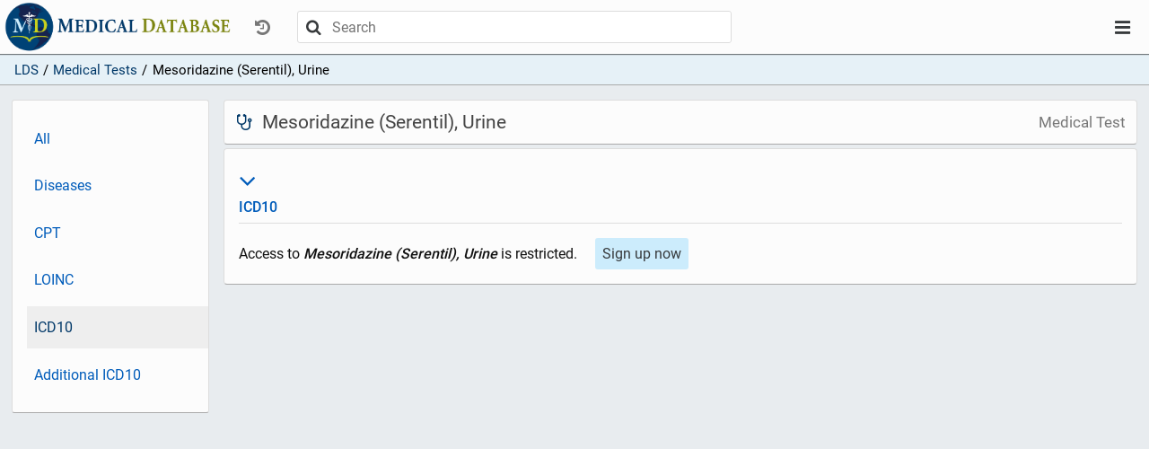

--- FILE ---
content_type: text/html; charset=utf-8
request_url: https://app.medicaldatabase.com/site/medical-tests/55c7735d-dffb-4a87-9be7-fd4084720377?section=icd10
body_size: 2475
content:
<!DOCTYPE html>
<html lang="en"><head><meta content="no-cache, no-store, must-revalidate" http-equiv="Cache-Control"><meta charset="utf8"><meta canonical=""><meta description=""><meta content="width=device-width" initial-scale="1" name="viewport"><meta content="ie=edge" http-equiv="x-ua-compatible"> <script>
              function testlogin(){
              document.getElementById("loginspinner").style.display = "inline";
              var isIE = /*@cc_on!@*/false || !!document.documentMode;
              if (isIE) {
                window.alert("Please open in Edge using: Ctrl + Shift + e");
              }
              </script><!-- Google Tag Manager -->    <script>(function(w,d,s,l,i){w[l]=w[l]||[];w[l].push({'gtm.start':    new Date().getTime(),event:'gtm.js'});var f=d.getElementsByTagName(s)[0],    j=d.createElement(s),dl=l!='dataLayer'?'&l='+l:'';j.async=true;j.src= 'https://www.googletagmanager.com/gtm.js?id='+i+dl;f.parentNode.insertBefore(j,f);    })(window,document,'script','dataLayer','GTM-NXZVX7T');</script>    <!-- End Google Tag Manager --><script src="https://www.google.com/recaptcha/api.js" async defer></script><!-- Global site tag (gtag.js) - Google Analytics -->
          <script async src="https://www.googletagmanager.com/gtag/js?id=UA-153228088-2"></script>
          <script>
            window.dataLayer = window.dataLayer || [];
            function gtag(){dataLayer.push(arguments);}
            gtag('js', new Date());
          
            gtag('config', 'UA-153228088-2');
          </script> <script>
              function onSubmit(token) {
                //document.getElementById("loginspinner").style.display = "inline";
                document.getElementById("signup-form").submit();
              }
              </script><title>Mesoridazine (Serentil), Urine</title><link href="/site/favicon.ico" rel="shortcut icon" type="image/x-icon"><link href="/site/css/app-2019-10-03.1.css" rel="stylesheet" type="text/css"></head><body><!-- Google Tag Manager (noscript) --><noscript><iframe src="https://www.googletagmanager.com/ns.html?id=GTM-NXZVX7T"    height="0" width="0" style="display:none;visibility:hidden"></iframe></noscript><!-- End Google Tag Manager (noscript) --><div id="layout-container"><div id="layout-header"><nav class="navbar-top"><div class="ctrl-top"><div class="ctrl-top-left"><a class="site-logo-link" href="/"></a><div class="dropdown"><button class="btn btn-simple nav-dropdown-btn text-muted" data-target="history-dropdown-menu" data-toggle="collapse" disabled id="history-dropdown" type="button"><i class="icon-history"></i></button><div class="dropdown-menu nav-dropdown-menu" id="history-dropdown-menu"><ul><li class="text-muted empty-item">(Empty)</li></ul></div></div><div id="main-search"><div class="search-bar "><div class="search-container"><div class="search-control"><form action="/site/search" class="search-control-form" method="GET" role="form"><button class="btn search-submit" type="submit"><i class="icon-search"></i></button><input auto-complete="off" class="search-bar-input" default-value="" id="terms" name="search-terms" placeholder="Search" type="text"><button class="btn search-close" type="submit"><i class="icon-close"></i></button></form></div></div></div></div></div><div class="ctrl-top-right"><div class="dropdown"><button class="btn btn-simple nav-dropdown-btn" data-target="user-dropdown-menu" data-toggle="collapse" id="user-dropdown" type="button"><i class="icon-bars"></i></button><ul class="dropdown-menu nav-dropdown-menu" id="user-dropdown-menu"><li><a class="btn nav-btn active" href="/">LDS</a></li><li><a class="btn nav-btn" href="/site/join">Sign up</a></li><li class="login flex flex-hl-center"><a class="btn nav-btn" href="/site/login">Log in</a></li></ul></div></div></div></nav></div><div id="layout-content"><div id="page"><div class="crumb-bar"><ul class="crumbs"><li class="crumb-item"><a href="/">LDS</a></li><li class="crumb-item"><span style="display:inline-block;margin-left:.35em;margin-right:.35em;">/</span><a href="/site/medical-tests" title="Medical Tests">Medical Tests</a></li><li class="crumb-item"><span style="display:inline-block;margin-left:.35em;margin-right:.35em;">/</span>Mesoridazine (Serentil), Urine</li></ul></div><div id="page-sidebar-top"><div class="sidebar"><ul class="nav flex-column"><li><a href="/site/medical-tests/55c7735d-dffb-4a87-9be7-fd4084720377?section=all">All</a></li><li><a href="/site/medical-tests/55c7735d-dffb-4a87-9be7-fd4084720377?section=ratings">Diseases</a></li><li><a href="/site/medical-tests/55c7735d-dffb-4a87-9be7-fd4084720377?section=cpt">CPT</a></li><li><a href="/site/medical-tests/55c7735d-dffb-4a87-9be7-fd4084720377?section=loinc">LOINC</a></li><li class="active"><a href="/site/medical-tests/55c7735d-dffb-4a87-9be7-fd4084720377?section=icd10">ICD10</a></li><li><a href="/site/medical-tests/55c7735d-dffb-4a87-9be7-fd4084720377?section=additional-icd10">Additional ICD10</a></li></ul></div><div class="sidebar-handle clickable" data-target="page-sidebar-top" data-toggle="collapse"><div class="sidebar-handle-btn"><i class="icon-dots-three-vertical"></i></div></div></div><div id="page-inner"><div id="page-sidebar-left"><div class="sidebar"><ul class="nav flex-column"><li><a href="/site/medical-tests/55c7735d-dffb-4a87-9be7-fd4084720377?section=all">All</a></li><li><a href="/site/medical-tests/55c7735d-dffb-4a87-9be7-fd4084720377?section=ratings">Diseases</a></li><li><a href="/site/medical-tests/55c7735d-dffb-4a87-9be7-fd4084720377?section=cpt">CPT</a></li><li><a href="/site/medical-tests/55c7735d-dffb-4a87-9be7-fd4084720377?section=loinc">LOINC</a></li><li class="active"><a href="/site/medical-tests/55c7735d-dffb-4a87-9be7-fd4084720377?section=icd10">ICD10</a></li><li><a href="/site/medical-tests/55c7735d-dffb-4a87-9be7-fd4084720377?section=additional-icd10">Additional ICD10</a></li></ul></div></div><div id="page-content"><div id="page-header"><h1 id="page-title"><div class="title"><i class="icon-stethoscope icon-medtest"></i><span>Mesoridazine (Serentil), Urine</span></div><span class="subtitle"> Medical Test</span></h1></div><div id="page-body"><div class="page-card card-body"><div><dt class="card-title" id="icd10-title"><a><h3 data-target="icd10" data-toggle="collapse" style="font-size:30px;"><i class="icon-angle-down"></i></h3>ICD10</a></dt><div class="hide show" id="icd10"><div class="section-item"><div><div><span style="display::inline-block;margin-right:1em;">Access to <b><em>Mesoridazine (Serentil), Urine</em></b> is restricted. </span><a href="/site/join"><button class="btn btn-primary" style="margin-top:1em;">Sign up now</button></a></div></div></div></div></div></div></div></div></div></div></div></div><div id="page-loading-overlay" style="display:none;"><div class="spinner"></div><div class="loading-message">Loading...</div></div><script>(function() {
      var overlay = document.getElementById('page-loading-overlay');
      if (!overlay) { return; }

      var hideOverlay = function() {
        overlay.classList.remove('visible');
        overlay.style.display = 'none';
      };

      var showOverlay = function() {
        overlay.style.display = 'flex';
        overlay.classList.add('visible');
      };

      var shouldIgnoreAnchor = function(anchor) {
        if (!anchor) { return true; }
        if (anchor.getAttribute('data-loading-overlay') === 'ignore') { return true; }
        var href = anchor.getAttribute('href');
        if (!href || href.charAt(0) === '#' || href.indexOf('javascript:') === 0) {
          return true;
        }
        var target = anchor.getAttribute('target');
        return target && target !== '_self' && target !== '';
      };

      document.addEventListener('click', function(evt) {
        if (evt.defaultPrevented) { return; }
        var el = evt.target;
        while (el && el.tagName !== 'A') { el = el.parentElement; }
        if (!shouldIgnoreAnchor(el)) { showOverlay(); }
      }, false);

      document.addEventListener('submit', function(evt) {
        if (evt.defaultPrevented) { return; }
        showOverlay();
      }, false);

      window.addEventListener('beforeunload', function() {
        showOverlay();
      });

      // Ensure overlay is hidden after page load (incl. BFCache restores)
      hideOverlay();
      window.addEventListener('load', hideOverlay);
      window.addEventListener('pageshow', hideOverlay);
    })();</script><script> var context = ""; var csrfToken = "df2EYy4oksFpX368Zbq6E5BikHQegB1pkjs61/qa4+/IVGZf55dM1Fd5ZJF8e88PYaQ2MYTVHUdXTgFd";</script><script src="/site/js/app-2019-06-24.js"></script> <script async src="https://www.googletagmanager.com/gtag/js?id=UA-153228088-1"></script> <script>window.dataLayer = window.dataLayer || [];function gtag(){dataLayer.push(arguments);}gtag('js', new Date());gtag('config', 'UA-153228088-1');</script></body></html>